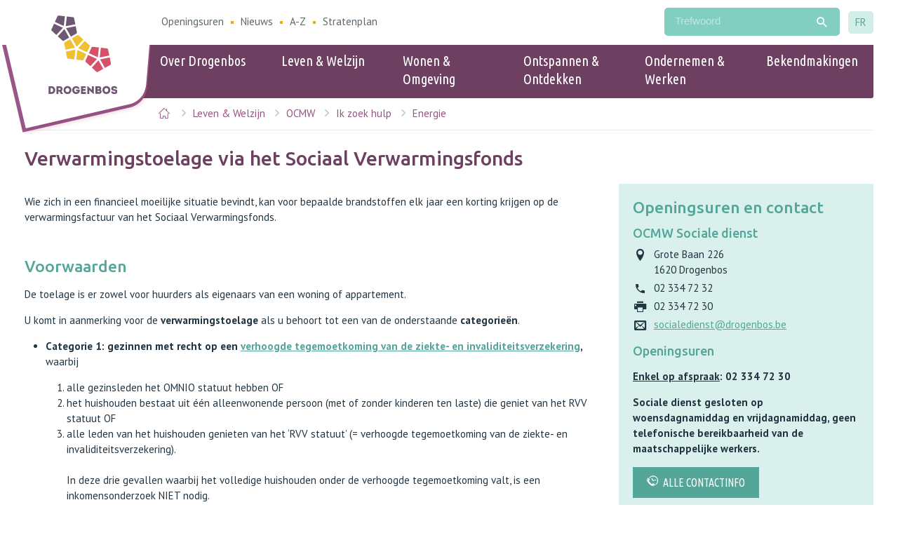

--- FILE ---
content_type: text/html; charset=utf-8
request_url: https://www.drogenbos.be/nl/product/98/verwarmingstoelage-via-het-sociaal-verwarmingsfonds
body_size: 9314
content:


<!doctype html>
<html  lang="nl">
	<head id="ctl00_Head1"><meta http-equiv="Content-Type" content="text/html;charset=utf-8" /><meta name="HandheldFriendly" content="True" /><meta name="MobileOptimized" content="320" /><meta name="viewport" content="width=device-width; initial-scale=1.0;" />
		<script>document.cookie = 'screensize=' + Math.max(screen.width, screen.height) + '; path=/';</script>
		
			
				<meta name="msapplication-TileColor" content="#ee365d">
				<meta name="msapplication-TileImage" content="/Images/default/ico/ms-icon-144x144.png">
				<meta name="theme-color" content="#ee365d">
			<link rel="stylesheet" href="/css/print.css" type="text/css" media="print" />
			<link type="application/rss+xml" rel="alternate" title="Nieuws" href="/nl/rss?cat=N" />
			<link rel="shortcut icon" href="/Images/default/favicon.ico" />
			<link rel="stylesheet" type="text/css" media="screen,projection" href="/css/default.css" />
		<title>
	Verwarmingstoelage via het Sociaal Verwarmingsfonds -  Gemeente Drogenbos
</title><meta property="og:site_name" content="{1}"><meta property="og:type" content="website"><meta property="og:url" content="https://www.drogenbos.be/nl/product/98/verwarmingstoelage-via-het-sociaal-verwarmingsfonds"><meta property="og:title" content="Verwarmingstoelage via het Sociaal Verwarmingsfonds"><meta property="og:description" content="Wie zich in een financieel moeilijke situatie bevindt, kan voor bepaalde brandstoffen elk jaar een korting krijgen op de verwarmingsfactuur van het Sociaal Verwarmingsfonds."><link rel="canonical" href="https://www.drogenbos.be/nl/product/98/verwarmingstoelage-via-het-sociaal-verwarmingsfonds" /><meta name="description" content="Wie zich in een financieel moeilijke situatie bevindt, kan voor bepaalde brandstoffen elk jaar een korting krijgen op de verwarmingsfactuur van het Sociaal Verwarmingsfonds." /></head>
<body id="ctl00_body" class="nl cordis">
	<a id="totop" class="totop" href="#outer-wrap"><span>naar top</span></a>
	<div id="outer-wrap">
		<div id="inner-wrap" class="">
			<div class="pagetop">
				
				<div id="toppage" class="skip" >
					<a href="#main" class="skip-to-content">  naar inhoud</a>
				</div>
				<!-- / toppage -->
				<div class="screenhidden"><img alt="Gemeente Gemeente Drogenbos" src="/images/default/logo_print.jpg"></div>
				<!-- / screenhidden -->
				<div id="header" class="clearfix">
					<div class="headertop">
						<div class="logo">
							<a href="/nl/startpagina" title="ga naar de startpagina">
								<span>Gemeente Gemeente Drogenbos</span>
								
							</a>
						</div>
						<!-- / logo -->

						<div class="headertoptop">
							<div class="topmenu" role="navigation">
								<ul class="list"><li class="openingsuren item first "><a class="" href="/nl/openingsuren"  ><span>Openingsuren</span></a></li><li class="nieuws item  "><a class="" href="/nl/nieuws"  ><span>Nieuws</span></a></li><li class="a-z item  "><a class="" href="/nl/a-z"  ><span>A-Z</span></a></li><li class="stratenplan item   last"><a class="" href="http://stratenplan.drogenbos.be/" target="_blank" ><span>Stratenplan</span></a></li></ul>
							</div>
							<!-- / topmenu -->
							<div id="search" class="searchtop"  role="search">
								<form action="/nl/zoek"  method="GET" >
									<input type="hidden" id="hfZoek" value="Trefwoord" />
									<label for="txtkeyword" class="screenhidden">Trefwoord</label>
									<input type="text" class="txt" id="txtkeyword" title="Trefwoord" autocomplete="off" placeholder="Trefwoord" name="z"  />
									<a href="/nl/zoek" rel="nofollow" class="mobilesearch"><span>Zoek</span></a>
									<input type="submit" value="" class="btn" id="btnSearch" title="Zoek"  />
								</form>
								<ul id="suggestionsearch" class="compactlist" style="display:none"></ul>
							</div>
							<!-- / search -->
                            
							<div class="lang">
								<a class="nl" href="/fr/product/98/verwarmingstoelage-via-het-sociaal-verwarmingsfonds" rel="nofollow" id="changelang"><span>FR</span></a>
							</div>
                            
							<!-- / lang -->
							<div class="mini">
								<a href="#" id="pullmenu"><span>Menu</span></a>
							</div>
							<!-- / mini -->
						</div>
					</div>
					<!-- / maxwidth -->
				<nav id="mainmenu" role="navigation" class="clearfix maxwidth">
					<div class="block">
						<a id="nav-close-btn" class="close-btn" href="#"><span>Terug naar startpagina</span></a>
						
        <div class="overviewlist">
            <ul class="list menu">
    
        <li class="item first">
            <a href="/nl/thema/2940/over-drogenbos" >
                <span>Over Drogenbos</span>
            </a>
            
            <div class="container screenhidden">
                <ul class="level1 screenhidden">
                    
                            <li class="item first">
                                <a href="/nl/thema/2948/beleid" >
                                    <span>Beleid</span>
                                </a>
                            </li>
                        
                            <li class="item">
                                <a href="/nl/thema/2946/bestuur" >
                                    <span>Bestuur</span>
                                </a>
                            </li>
                        
                            <li class="item">
                                <a href="/nl/ik-heb-een-klacht" >
                                    <span>Ik heb een klacht</span>
                                </a>
                            </li>
                        
                            <li class="item">
                                <a href="/nl/thema/2950/info-drogenbos" >
                                    <span>Info Drogenbos</span>
                                </a>
                            </li>
                        
                            <li class="item">
                                <a href="/nl/management" >
                                    <span>Management</span>
                                </a>
                            </li>
                        
                            <li class="item last">
                                <a href="/nl/bekendmaking" >
                                    <span>Openbaarheid van bestuur</span>
                                </a>
                            </li>
                        
                            <li class="item">
                                <a href="/nl/thema/2951/stratenplan" >
                                    <span>Stratenplan</span>
                                </a>
                            </li>
                        
                            <li class="item">
                                <a href="/nl/thema/3043/vacatures" >
                                    <span>Vacatures</span>
                                </a>
                            </li>
                        
                </ul>
                
            </div>
            

        </li>
    
        <li class="item">
            <a href="/nl/thema/2937/leven-and-welzijn" >
                <span>Leven & Welzijn</span>
            </a>
            
            <div class="container screenhidden">
                <ul class="level1 screenhidden">
                    
                            <li class="item first">
                                <a href="/nl/thema/2938/burgerzaken" >
                                    <span>Burgerzaken</span>
                                </a>
                            </li>
                        
                            <li class="item">
                                <a href="/nl/thema/2952/ocmw" >
                                    <span>OCMW</span>
                                </a>
                            </li>
                        
                            <li class="item">
                                <a href="/nl/thema/2954/kinderopvang" >
                                    <span>Kinderopvang</span>
                                </a>
                            </li>
                        
                            <li class="item">
                                <a href="/nl/thema/2953/onderwijs" >
                                    <span>Onderwijs</span>
                                </a>
                            </li>
                        
                            <li class="item">
                                <a href="/nl/thema/2955/vrijwilligerswerking" >
                                    <span>Vrijwilligerswerking</span>
                                </a>
                            </li>
                        
                            <li class="item last">
                                <a href="/nl/boa-beleid-in-drogenbos" >
                                    <span>BOA-beleid in Drogenbos</span>
                                </a>
                            </li>
                        
                            <li class="item">
                                <a href="/nl/dierenwelzijn" >
                                    <span>Dierenwelzijn</span>
                                </a>
                            </li>
                        
                            <li class="item">
                                <a href="/nl/ik-zoek-een-huisarts" >
                                    <span>Ik zoek een huisarts</span>
                                </a>
                            </li>
                        
                            <li class="item">
                                <a href="/nl/mobiliteitscentrale" >
                                    <span>Mobiliteitscentrale</span>
                                </a>
                            </li>
                        
                            <li class="item">
                                <a href="/nl/thema/3305/nederlands-leren" >
                                    <span>Nederlands leren</span>
                                </a>
                            </li>
                        
                            <li class="item">
                                <a href="/nl/thema/3201/passage" >
                                    <span>Passage </span>
                                </a>
                            </li>
                        
                </ul>
                
<div class="popular">
	<h2 class="heading"><span>Populair</span></h2>
	<ul class="popular compactlist">
		
			 <li class="item">
				<a href="/nl/product/159/elektronische-identiteitskaart"  >
					eID
				</a>
			</li>
			
			 <li class="item">
				<a href="/nl/product/164/kids-id"  >
					Kids-ID
				</a>
			</li>
			
	</ul>
</div>

            </div>
            

        </li>
    
        <li class="item">
            <a href="/nl/thema/2941/wonen-and-omgeving" >
                <span>Wonen & Omgeving</span>
            </a>
            
            <div class="container screenhidden">
                <ul class="level1 screenhidden">
                    
                            <li class="item first">
                                <a href="/nl/thema/3014/milieu-en-netheid" >
                                    <span>Milieu en netheid</span>
                                </a>
                            </li>
                        
                            <li class="item">
                                <a href="/nl/thema/3013/mobiliteit" >
                                    <span>Mobiliteit</span>
                                </a>
                            </li>
                        
                            <li class="item">
                                <a href="/nl/thema/3016/openbare-werken" >
                                    <span>Openbare werken</span>
                                </a>
                            </li>
                        
                            <li class="item">
                                <a href="/nl/thema/3015/stedenbouw" >
                                    <span>Stedenbouw</span>
                                </a>
                            </li>
                        
                            <li class="item">
                                <a href="/nl/thema/2982/omgevingsvergunningen" >
                                    <span>Omgevingsvergunningen</span>
                                </a>
                            </li>
                        
                            <li class="item last">
                                <a href="/nl/thema/2967/wonen" >
                                    <span>Wonen</span>
                                </a>
                            </li>
                        
                            <li class="item">
                                <a href="/nl/gebruik-publieke-infrastructuur" >
                                    <span>Gebruik Publieke infrastructuur</span>
                                </a>
                            </li>
                        
                            <li class="item">
                                <a href="/nl/product/563/inname-openbaar-domein-reservatie-openbaar-domein--huur-verkeersborden" >
                                    <span>Inname openbaar domein: Reservatie openbaar domein / huur verkeersborden</span>
                                </a>
                            </li>
                        
                            <li class="item">
                                <a href="/nl/openbare-onderzoeken" >
                                    <span>Openbare onderzoeken</span>
                                </a>
                            </li>
                        
                            <li class="item">
                                <a href="/nl/preventie-and-veiligheid" >
                                    <span>Preventie & Veiligheid</span>
                                </a>
                            </li>
                        
                </ul>
                
<div class="popular">
	<h2 class="heading"><span>Populair</span></h2>
	<ul class="popular compactlist">
		
			 <li class="item">
				<a href="https://www.drogenbos.be/nl/parkeerbeleid---blauwe-zone" class="external" target="_blank" >
					Parkeerbeleid - Blauwe zone
				</a>
			</li>
			
			 <li class="item">
				<a href="https://www.drogenbos.be/nl/product/296/ophaalkalender" class="external" target="_blank" >
					Ophaalkalender
				</a>
			</li>
			
			 <li class="item">
				<a href="https://www.drogenbos.be/nl/product/304/verkooppunten-vuilniszakken" class="external" target="_blank" >
					Verkooppunten vuilniszakken
				</a>
			</li>
			
			 <li class="item">
				<a href="https://www.drogenbos.be/nl/gids-dierenwelzijn" class="external" target="_blank" >
					Gids dierenwelzijn
				</a>
			</li>
			
			 <li class="item">
				<a href="https://www.drogenbos.be/nl/nieuwsitem/693/opgepast-aziatische-hoornaars" class="external" target="_blank" >
					Aziatische hoornaars melden
				</a>
			</li>
			
	</ul>
</div>

            </div>
            

        </li>
    
        <li class="item">
            <a href="/nl/thema/2944/ontspannen-and-ontdekken" >
                <span>Ontspannen & Ontdekken</span>
            </a>
            
            <div class="container screenhidden">
                <ul class="level1 screenhidden">
                    
                            <li class="item first">
                                <a href="/nl/thema/2958/kunst-and-cultuur" >
                                    <span>Kunst & Cultuur</span>
                                </a>
                            </li>
                        
                            <li class="item">
                                <a href="/nl/thema/2962/evenementen" >
                                    <span>Evenementen</span>
                                </a>
                            </li>
                        
                            <li class="item">
                                <a href="/nl/thema/2960/jeugd" >
                                    <span>Jeugd</span>
                                </a>
                            </li>
                        
                            <li class="item">
                                <a href="/nl/thema/2959/sport" >
                                    <span>Sport</span>
                                </a>
                            </li>
                        
                            <li class="item">
                                <a href="/nl/thema/3092/evenementenloket" >
                                    <span>Evenementenloket</span>
                                </a>
                            </li>
                        
                            <li class="item last">
                                <a href="/nl/ontlening-materiaal" >
                                    <span>Ontlening materiaal</span>
                                </a>
                            </li>
                        
                            <li class="item">
                                <a href="/nl/toerisme" >
                                    <span>Toerisme</span>
                                </a>
                            </li>
                        
                            <li class="item">
                                <a href="/nl/thema/3336/zaalverhuur" >
                                    <span>Zaalverhuur</span>
                                </a>
                            </li>
                        
                </ul>
                
<div class="popular">
	<h2 class="heading"><span>Populair</span></h2>
	<ul class="popular compactlist">
		
			 <li class="item">
				<a href="/nl/verenigingen"  >
					Verenigingen
				</a>
			</li>
			
			 <li class="item">
				<a href="https://www.drogenbos.be/nl/cineclub" class="external" target="_blank" >
					Cinéclub
				</a>
			</li>
			
	</ul>
</div>

            </div>
            

        </li>
    
        <li class="item">
            <a href="/nl/thema/2942/ondernemen-and-werken" >
                <span>Ondernemen & Werken</span>
            </a>
            
            <div class="container screenhidden">
                <ul class="level1 screenhidden">
                    
                            <li class="item first">
                                <a href="/nl/thema/2956/ondernemen" >
                                    <span>Ondernemen</span>
                                </a>
                            </li>
                        
                            <li class="item">
                                <a href="/nl/thema/2957/werken" >
                                    <span>Werken</span>
                                </a>
                            </li>
                        
                            <li class="item">
                                <a href="/nl/wijk-werken-opvolger-pwa-systeem" >
                                    <span>Wijk werken (opvolger PWA-systeem)</span>
                                </a>
                            </li>
                        
                </ul>
                
<div class="popular">
	<h2 class="heading"><span>Populair</span></h2>
	<ul class="popular compactlist">
		
			 <li class="item">
				<a href="https://www.drogenbos.be/nl/handelsgids-drogenbos" class="external" target="_blank" >
					Handelsgids Drogenbos
				</a>
			</li>
			
	</ul>
</div>

            </div>
            

        </li>
    
        <li class="item last">
            <a href="/nl/bekendmakingen" >
                <span>Bekendmakingen</span>
            </a>
            
            <div class="container screenhidden">
                <ul class="level1 screenhidden">
                    
                            <li class="item first">
                                <a href="/nl/thema/3085/beleidsdocumenten" >
                                    <span>Beleidsdocumenten</span>
                                </a>
                            </li>
                        
                            <li class="item">
                                <a href="/nl/burgemeesterbesluiten" >
                                    <span>Burgemeesterbesluiten</span>
                                </a>
                            </li>
                        
                            <li class="item">
                                <a href="/nl/thema/3292/huishoudelijke--en-gebruikersreglementen" >
                                    <span>Huishoudelijke- en gebruikersreglementen</span>
                                </a>
                            </li>
                        
                            <li class="item">
                                <a href="/nl/thema/3295/onderwijsreglementen" >
                                    <span>Onderwijsreglementen</span>
                                </a>
                            </li>
                        
                            <li class="item">
                                <a href="/nl/overige-reglementen" >
                                    <span>Overige reglementen</span>
                                </a>
                            </li>
                        
                            <li class="item last">
                                <a href="/nl/personeelsreglementen" >
                                    <span>Personeelsreglementen</span>
                                </a>
                            </li>
                        
                            <li class="item">
                                <a href="/nl/thema/3294/politiereglement" >
                                    <span>Politiereglement</span>
                                </a>
                            </li>
                        
                            <li class="item">
                                <a href="/nl/thema/3293/retributie--belasting-en-tariefreglementen" >
                                    <span>Retributie- belasting en tariefreglementen</span>
                                </a>
                            </li>
                        
                            <li class="item">
                                <a href="/nl/samenstelling-raden-en-commissies" >
                                    <span>Samenstelling raden en commissies</span>
                                </a>
                            </li>
                        
                            <li class="item">
                                <a href="/nl/thema/3296/subsidiereglement" >
                                    <span>Subsidiereglement</span>
                                </a>
                            </li>
                        
                            <li class="item">
                                <a href="/nl/thema/3291/verkeersreglementen" >
                                    <span>Verkeersreglementen</span>
                                </a>
                            </li>
                        
                </ul>
                
            </div>
            

        </li>
    
        </ul>
				        </div>
    

					</div>
				</nav>
				</div>
				<!-- / header -->
			</div>
			
			<!-- / menu -->

	<div class="contentwidth">
		
		<div class="maxwidth">
		<div class="breadcrumb">
			<ol>
				
				<li itemscope itemtype="http://data-vocabulary.org/Breadcrumb" class="item"><a class="home" href="/nl/startpagina" itemprop="url"><span itemprop="title" class="linkitem">Startpagina</span></a> </li>
	
			<li itemscope itemtype="http://data-vocabulary.org/Breadcrumb" class="item">
				<a class="link" href="/nl/thema/2937/leven-and-welzijn" itemprop="url"><span itemprop="title" class="linkitem">Leven & Welzijn</span></a>
				 
			</li>
	
			<li itemscope itemtype="http://data-vocabulary.org/Breadcrumb" class="item">
				<a class="link" href="/nl/thema/2952/ocmw" itemprop="url"><span itemprop="title" class="linkitem">OCMW</span></a>
				 
			</li>
	
			<li itemscope itemtype="http://data-vocabulary.org/Breadcrumb" class="item">
				<a class="link" href="/nl/thema/3004/ik-zoek-hulp" itemprop="url"><span itemprop="title" class="linkitem">Ik zoek hulp</span></a>
				 
			</li>
	
			<li itemscope itemtype="http://data-vocabulary.org/Breadcrumb" class="item">
				<a class="link" href="/nl/thema/2993/energie" itemprop="url"><span itemprop="title" class="linkitem">Energie</span></a>
				 
			</li>
	
			<li itemscope itemtype="http://data-vocabulary.org/Breadcrumb" class="item">
				<span itemprop="title" class="linkitem">Verwarmingstoelage via het Sociaal Verwarmingsfonds -  Gemeente Drogenbos</span>
				
			</li>
	
			</ol>
		</div>
		</div>
	

		<!-- / Breadcrumb -->

			<div id="main">
			
	<div class="product cordis" role="main">
	<div class="maxwidth">

		<h1 class="heading"><span>Verwarmingstoelage via het Sociaal Verwarmingsfonds</span></h1>
		
		<div class="content" >
		
		
			
			
			
			<div class="box info"><p>Wie zich in een financieel moeilijke situatie bevindt, kan voor bepaalde brandstoffen elk jaar een korting krijgen op de verwarmingsfactuur van het Sociaal Verwarmingsfonds.</p></div>
			
			
			<div class="box voorwaarden"><h2>Voorwaarden</h2><p>De toelage is er zowel voor huurders als eigenaars van een woning of appartement.</p><p>U komt in aanmerking voor de <strong>verwarmingstoelage </strong>als u behoort tot een van de onderstaande <strong>categorie&#xEB;n</strong>.</p><ul><li><strong>Categorie 1: gezinnen met recht op een <a href="https://www.vlaanderen.be/verhoogde-tegemoetkoming-voor-gezondheidszorgen" data-content-type="Product" data-identifier="d97c7df7-eaea-4880-ab8c-18d7e830b768" data-language="nl" data-is-private="false">verhoogde tegemoetkoming van de ziekte- en invaliditeitsverzekering</a>, </strong>waarbij<ol><li>alle gezinsleden het OMNIO statuut hebben OF</li><li>het huishouden bestaat uit &#xE9;&#xE9;n alleenwonende persoon (met of zonder kinderen ten laste) die geniet van het RVV statuut OF</li><li>alle leden van het huishouden genieten van het &#x2018;RVV statuut&#x2019; (= verhoogde tegemoetkoming van de ziekte- en invaliditeitsverzekering).<br><br>In deze drie gevallen waarbij het volledige huishouden onder de verhoogde tegemoetkoming valt, is een inkomensonderzoek NIET nodig.</li><br><li>Indien 1 of meerdere gezinsleden geen VT statuut heeft/hebben, dient er <strong><u>wel</u></strong> rekening gehouden te worden met inkomen en de gezinslast. Een inkomensonderzoek is dan nodig.</li></ol></li></ul><ul><li><strong>Categorie 2:</strong> personen met een <strong>laag inkomen waar geen enkel gezinslid VT statuut </strong>(= verhoogde tegemoetkoming voor gezondheidszorgen)<strong> heeft. </strong>Dat zijn huishoudens met een jaarlijks bruto belastbaar inkomen dat lager dan of gelijk is aan 23.851,17 euro (verhoogd met<strong> </strong>4.413,54 euro per persoon ten laste). Met persoon ten laste wordt bedoeld: een lid van het huishouden van de gerechtigde met een netto jaarinkomen, zonder de gezinsbijslag en het onderhoudsgeld voor kinderen, dat lager is dan 3.820 euro.<br><br>Voor de berekening van het bruto belastbaar inkomen in categorie 2 worden ook inkomsten uit onroerend goed in rekening gebracht (het niet-ge&#xEF;ndexeerde kadastraal inkomen van het gezin vermenigvuldigen met 3 en toevoegen aan de rest van het jaarinkomen)</li></ul><ul><li><strong>Categorie 3:</strong> personen die in een <strong>schuldbemiddeling</strong> of een <a href="https://www.vlaanderen.be/collectieve-schuldenregeling" data-content-type="Product" data-identifier="000cb997-618e-4838-964f-a23c5a3712b1" data-language="nl" data-is-private="false">collectieve schuldenregeling</a> zitten &#xE9;n de verwarmingsfactuur niet kunnen betalen.</li></ul><p>U kunt een tegemoetkoming krijgen in uw factuur voor deze brandstoffen:</p><ul><li><strong>huisbrandolie (mazout) </strong>aan de pomp en in bulk (voor het vullen van een brandstoftank aan huis)</li><li><strong>verwarmingspetroleum </strong>(type c) aan de pomp, gekocht in kleine hoeveelheden (jerrycans van 5, 10, &#x2026; liter)</li><li><strong>bulkpropaangas </strong>(petroleumgas, verkocht in liter voor het vullen van een <strong>propaangastank</strong>, niet in flessen).</li></ul></div>
			<div class="box procedure"><h2>Hoe aanvragen</h2><p>Neem binnen de 60 dagen na de levering van de brandstof contact op met het <span>OCMW van uw gemeente</span>.</p><p>Het OCMW zal onder meer:</p><ul><li>nagaan of u voldoet aan de voorwaarden</li><li>uw identiteitskaart vragen en een kopie van de leveringsfactuur of de leveringsbon nodig hebben</li><li>nakijken of het leveringsadres dat op de factuur staat hetzelfde is als het adres waar u gewoonlijk verblijft</li><li><a href="https://www.verwarmingsfonds.be/voorwaarden/toelage-aanvragen" data-content-type="Website" data-identifier="bee6aa93-474c-4539-b226-be3d099744d0" data-language="nl" data-is-private="false">eventueel enkele documenten opvragen</a>.</li></ul><p>Er zal <strong>geen inkomensonderzoek </strong>gebeuren:</p><ul><li>als het huishouden bestaat uit een alleenwonende persoon (met of zonder kinderen ten laste) met een RVV-statuut</li><li>of als alle leden van het huishouden een RVV-statuut hebben.<br>RVV staat voor &apos;rechthebbende op de verhoogde verzekeringstegemoetkoming&apos; (voorheen het OMNIO-statuut).</li></ul></div>
			<div class="box bedrag"><h2>Kostprijs</h2><strong>Financieel voordeel</strong><br><ul><li>Het Fonds komt per verwarmingsperiode en per huishouden tussen<ul><li>voor maximaal 2000 liter brandstof (bij levering tot en met 31-12-2023)</li><li>voor <strong>maximaal 1500 liter brandstof</strong> (bij levering vanaf 1-1-2024).</li></ul></li><li>Het bedrag is afhankelijk van de prijs van de gefactureerde brandstof.<br>Voor de <strong>in grote hoeveelheden geleverde brandstoffen </strong>schommelt het bedrag van de toelage <a href="https://www.verwarmingsfonds.be/voorwaarden/hoeveel-bedraagt-de-toelage" data-content-type="Website" data-identifier="edfac2ed-84af-4cac-a20d-81fbad95be0f" data-language="nl" data-is-private="false">tussen 14 cent en 20 cent per liter</a> (met een maximumbedrag per huishouden per prijscategorie).</li><li>Voor wie zich verwarmt met mazout of lamppetroleum die <strong>aan de pomp gekocht </strong>is, heeft het Fonds een forfaitaire tussenkomstvan <strong>210 euro</strong> bij een aankoop aan de pomp per kalenderjaar.<br>E&#xE9;n aankoopbewijs volstaat om recht te hebben op de forfaitaire toelage.</li></ul></div>
			
			<div class="box regelgeving"><h2>Regelgeving</h2><ul><li><a href="https://www.verwarmingsfonds.be/kenniscentrum/wetgeving" data-content-type="Website" data-identifier="afa3433e-e08a-4f9a-9952-c0a9fc133503" data-language="nl" data-is-private="false">Sociaal Verwarmingsfonds - Wetgeving</a></li></ul></div>
			<div class="box uitzonderingen"><h2>Uitzonderingen</h2><p>De maatregel is bedoeld voor mensen die zelf de gevolgen van de prijsstijgingen ondervinden.<br>Er wordt daarom <strong>geen toelage</strong> toegekend aan personen die verblijven in:</p><ul><li>een woonzorgcentrum (rusthuis)</li><li>een opvanghuis</li><li>of een ziekenhuis.</li></ul><p> </p><p>Het Fonds komt dus <strong>niet</strong> tussen voor:</p><ul><li>elektrische verwarming</li><li>aardgas via aansluiting op het stadsdistributienet</li><li>propaangas in gasflessen</li><li>butaangas in gasflessen</li><li>pellet, hout, steenkool.</li></ul></div>
			<div class="box watmeebrengen"><h2>Wat meebrengen</h2><ul><li><strong>Identiteitskaart</strong>.</li><li>Kopie van de <strong>leveringsbon of leveringsfactuur</strong>.<br>Woont u in een gebouw met meerdere appartementen? Vraag dan aan de eigenaar of de beheerder van het gebouw:<ul><li>een kopie van de leveringsfactuur</li><li>en een attest waarop staat op hoeveel appartementen de factuur betrekking heeft.</li></ul></li><li>Als u behoort tot <strong>categorie 3</strong>:<ul><li>de beslissing van toelaatbaarheid van de collectieve schuldenregeling of een attest van de persoon die de schuldbemiddeling verricht</li><li>documenten (gezinsinkomen, lopende kosten, ...) die het OCMW toelaten te beoordelen of u niet in staat bent de verwarmingsfactuur te betalen.</li></ul></li><li>Als u behoort tot <strong>categorie 2</strong>: het OCMW kan u een bewijs van uw gezinsinkomen vragen (meest recente aanslagbiljet, loonfiche of attest van een ontvangen sociale uitkering, bewijs van kadastraal inkomen van onroerende goederen buiten de gezinswoning, ... )</li><li>Als u behoort tot <strong>categorie 1</strong>: het OCMW kan u een bewijs van uw gezinsinkomen vragen (meest recente aanslagbiljet, loonfiche of attest van een ontvangen sociale uitkering, &#x2026;).<ul></ul></li></ul></div>
			
			
			
			
                                 

           <div id="ctl00_cphMain_rptRelProducts" class="relateditems">

</div>
            
		
				<div class="box linksbox">
					<h2 class="heading"><span>Relevante websites</span></h2>
					<ul class="compactlist">
					
					<li class="item"><a class="external" href="https://www.verwarmingsfonds.be" rel="nofollow noreferrer" target="_blank">Sociaal Verwarmingsfonds</a></li>
					
					</ul>
				</div>
			
		

		

	</div>
	<!-- / main -->
	<!-- sub -->
	<div class="sub">
                   
        
<div id="contact" class="subbox contactbox bh">
<h2 class="heading">Openingsuren en contact</h2>
	<div class="item">
	   
				<h3 class="contacttitle">OCMW Sociale dienst</h3>
			
			<div class="today ">
				<dl class="contact">
					<dt class='icon adress'> <span>adres</span> </dt><dd class='adress'><span class='street'>Grote Baan 226</span><br/><span class='postal'>1620 </span><span class='city'>Drogenbos</span></dd>
							
							
					<dt class='icon phone'><span>tel.</span></dt><dd class='phone'>02 334 72 32</dd>
						<dt class='icon fax'><span>fax</span></dt><dd class='fax'> 02 334 72 30</dd>
						<dt class='icon mail'><span>e-mail</span></dt><dd class='mail2'><a class="mail" href="&#109;&#97;&#105;&#x6c;&#116;&#x6f;&#58;%73%6f%63%69%61%6c%65%64%69%65%6e%73%74%40%64%72%6f%67%65%6e%62%6f%73%2e%62%65"><span itemprop="email">&#115;&#111;&#099;&#105;&#097;&#108;&#101;&#100;&#105;&#101;&#110;&#115;&#116;&#64;&#100;&#114;&#111;&#103;&#101;&#110;&#098;&#111;&#115;&#046;&#098;&#101;</span></a></dd>
                        
				</dl>
				<div class="social">
					
					
					
					
					
				</div>
			</div>
		
		
			<div class="hourswrap"><h3 class='heading'>Openingsuren</h3><p><p><strong><span style="text-decoration: underline;">Enkel op afspraak</span>: 02 334 72 30</strong></p>
<p><strong>Sociale dienst gesloten op woensdagnamiddag en vrijdagnamiddag</strong><strong>, geen telefonische bereikbaarheid van de maatschappelijke werkers.</strong></p></p></div>


		<div class="hours_btn"><a href="/nl/contact/9/ocmw-sociale-dienst" class="more contact"><span>Alle contactinfo</span></a></div>
		</div>
		

</div>

	
		
				<div class="subbox socialbox">
			<h2 class="heading">Deel deze pagina</h2>
			<ul class="list social">
				<li>
					<a class="add twitter" title="Toevoegen aan Twitter" target="_blank" href="https://twitter.com/share?original_referer=https%3a%2f%2fwww.drogenbos.be%2fnl%2fproduct%2f98%2fverwarmingstoelage-via-het-sociaal-verwarmingsfonds">
						<span>Twitter</span>
					</a>
				</li>
				<li>
					<a class="add facebook" title="Toevoegen aan Facebook" target="_blank" href="https://www.facebook.com/sharer/sharer.php?u=https%3a%2f%2fwww.drogenbos.be%2fnl%2fproduct%2f98%2fverwarmingstoelage-via-het-sociaal-verwarmingsfonds">
						<span>Facebook</span>
					</a>
				</li>
				<li>
					<a class="add googleplus" title="Toevoegen aan GooglePlus" target="_blank" href="https://plus.google.com/share?url=https%3a%2f%2fwww.drogenbos.be%2fnl%2fproduct%2f98%2fverwarmingstoelage-via-het-sociaal-verwarmingsfonds">
						<span>Google Plus</span>
					</a>
				</li>
				<li>
					<a class="add linkedin" title="Toevoegen aan Linkedin" target="_blank" href="https://www.linkedin.com/shareArticle?url=https%3a%2f%2fwww.drogenbos.be%2fnl%2fproduct%2f98%2fverwarmingstoelage-via-het-sociaal-verwarmingsfonds">
						<span>Linkedin</span>
					</a>
				</li>

			</ul>
		</div>


	</div>
	<!-- / sub -->



</div>
</div>

			<div class="clearfix"> </div>

		<!-- / main -->
	</div>
	<!-- / maxwidth -->
</div>
<!-- / contentwidth -->
<div id="footer" >
	<div class="footercont maxwidth" role="contentinfo">
		2026 &copy; Gemeente Drogenbos
		<div class="links">
            <a href="/nl/formulier/10/contactformulier">Contactformulier</a>
            <a href="/nl/privacyverklaring">Privacyverklaring</a>
            <a href="/nl/proclaimer">Proclaimer</a>
			<a class="lcplink" href="http://www.lcp.be/" target="_blank" title="e-gov en internet services door LCP"><img src="/images/lcp.png" class="lcp" alt="LCP"></a>
		</div>
		<!-- niet gewenst momenteel
		<div class="socialstuff">
            <span class="title">
            	Volg ons op
            </span>

			<ul class="list social">
				<li><a class="facebook" title="Volg ons op Facebook" target="_blank" href="https://www.facebook.com/"><span>Facebook</span> </a></li>
				<li><a class="twitter" title="Volg ons op Twitter" target="_blank" href="https://www.twitter.com/"><span>Twitter</span> </a></li>
				<li><a class="youtube" title="Volg ons op YouTube" target="_blank" href="https://www.youtube.com/"><span>Youtube</span> </a></li>
			</ul>
		</div>
		-->
	</div>
	
</div>
<!-- / footer -->
</div>
<!--/#inner-wrap-->
</div>
<!--/#outer-wrap-->
    <script>
        var icordis = { lang: 'nl' };
    </script>
<script src="/Javascript/script-bundle.min.js"></script>

</body>
</html>